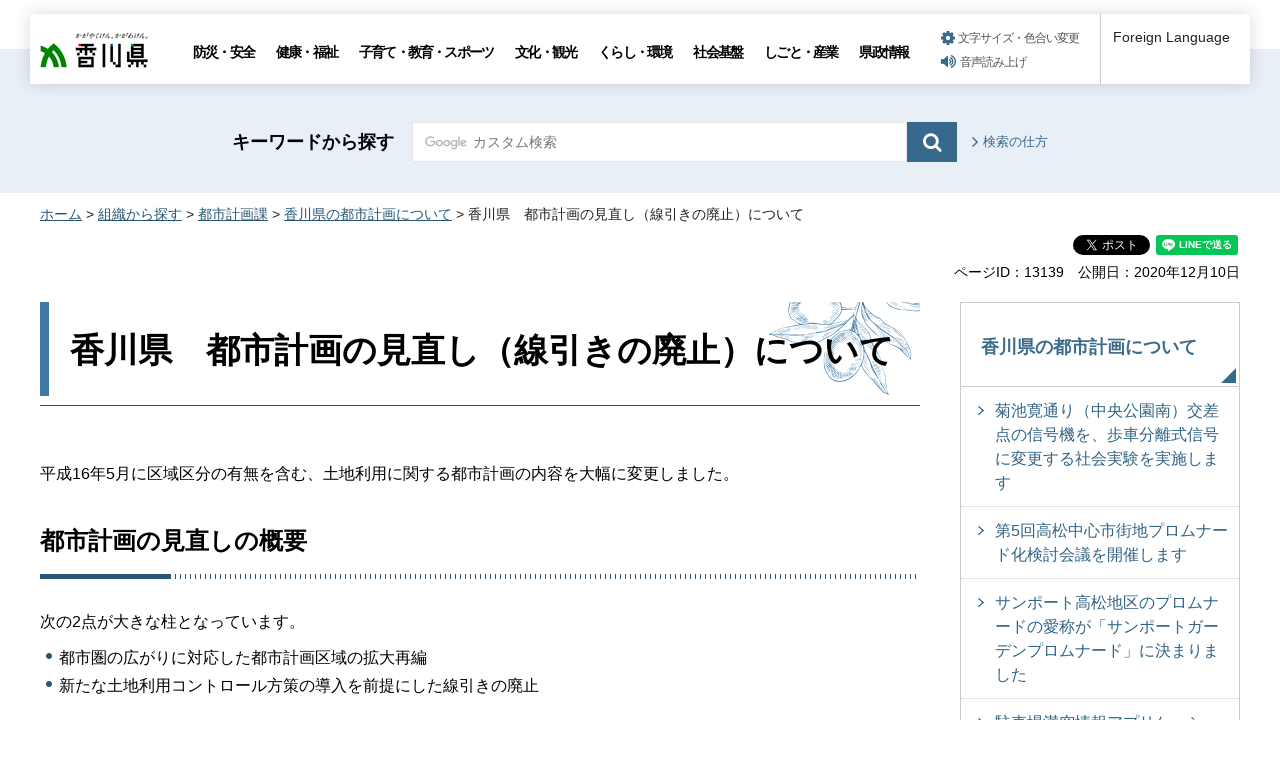

--- FILE ---
content_type: text/html
request_url: https://www.pref.kagawa.lg.jp/toshikei/toshikeikaku/minaoshi.html
body_size: 5810
content:
<!doctype html>
<html lang="ja" xmlns:og="http://ogp.me/ns#" xmlns:fb="http://www.facebook.com/2008/fbml">
<head>
<meta charset="utf-8">

<title>香川県　都市計画の見直し（線引きの廃止）について｜香川県</title>

<meta name="author" content="香川県">
<meta property="og:title" content="香川県　都市計画の見直し（線引きの廃止）について">
<meta property="og:type" content="article">
<meta property="og:description" content="">
<meta property="og:url" content="https://www.pref.kagawa.lg.jp/toshikei/toshikeikaku/minaoshi.html">
<meta property="og:image" content="https://www.pref.kagawa.lg.jp/shared/images/sns/ogp.png">
<meta property="og:site_name" content="香川県">
<meta property="og:locale" content="ja_JP">
<meta name="viewport" content="width=device-width, maximum-scale=3.0">
<meta name="format-detection" content="telephone=no">
<link href="/shared/style/default.css" rel="stylesheet" type="text/css" media="all">
<link href="/shared/style/layout.css" rel="stylesheet" type="text/css" media="all">
<link href="/shared/templates/free/style/edit.css" rel="stylesheet" type="text/css" media="all">
<link href="/shared/style/smartphone.css" rel="stylesheet" media="only screen and (max-width : 640px)" type="text/css" class="mc_css">
<link href="/shared/templates/free/style/edit_sp.css" rel="stylesheet" media="only screen and (max-width : 640px)" type="text/css" class="mc_css">
<link href="/shared/images/favicon/favicon.ico" rel="shortcut icon" type="image/vnd.microsoft.icon">
<link href="/shared/images/favicon/apple-touch-icon-precomposed.png" rel="apple-touch-icon-precomposed">
<script type="text/javascript" src="/shared/js/jquery.js"></script>
<script type="text/javascript" src="/shared/js/setting.js"></script>
<script type="text/javascript" src="/shared/js/gtag.js"></script>
<script type="text/javascript" src="/shared/js/readspeaker.js"></script>





</head>
<body class="format_free no_javascript">

<noscript><iframe src="https://www.googletagmanager.com/ns.html?id=GTM-N3D7GRJ" height="0" width="0" style="display:none;visibility:hidden" title="Google Tag Manager"></iframe></noscript>

<div id="fb-root"></div>
<script type="text/javascript">
window.fbAsyncInit = function() {
_ga.trackFacebook(); //Google Analytics tracking
};
(function(d, s, id) {
var js, fjs = d.getElementsByTagName(s)[0];
if (d.getElementById(id)) return;
js = d.createElement(s); js.id = id;
js.src = 'https://connect.facebook.net/ja_JP/sdk.js#xfbml=1&version=v8.0';
fjs.parentNode.insertBefore(js, fjs);
}(document, 'script', 'facebook-jssdk'));
</script>
<script type="text/javascript" src="/shared/js/init.js"></script>
<div id="tmp_wrapper">
<noscript>
<p>このサイトではJavaScriptを使用したコンテンツ・機能を提供しています。JavaScriptを有効にするとご利用いただけます。</p>
</noscript>
<p><a href="#tmp_honbun" class="skip">本文へスキップします。</a></p>

<div id="tmp_header_wrap">
<div id="tmp_header">
<div id="tmp_hlogo">
<p><a href="/index.html"><span>香川県</span></a></p>
</div>
<div id="tmp_gnavi" class="gnavi">
<ul>
	<li class="glist1"><a href="/bosai/index.html">防災・安全</a></li>
	<li class="glist2"><a href="/kenko/index.html">健康・福祉</a></li>
	<li class="glist3"><a href="/kosodate-kyoiku/index.html">子育て・教育・スポーツ</a></li>
	<li class="glist4"><a href="/bunka-kanko/index.html">文化・観光</a></li>
	<li class="glist5"><a href="/kurashi-kankyo/index.html">くらし・環境</a></li>
	<li class="glist6"><a href="/shakaikiban/index.html">社会基盤</a></li>
	<li class="glist7"><a href="/shigoto/index.html">しごと・産業</a></li>
	<li class="glist8"><a href="/kensei/index.html">県政情報</a></li>
</ul>
</div>
<div id="tmp_means">
<ul id="tmp_setting">
	<li><a href="/moji.html" class="setting_link">文字サイズ・色合い変更</a></li>
	<li><a accesskey="L" href="//app-as.readspeaker.com/cgi-bin/rsent?customerid=5818&amp;lang=ja_jp&amp;readid=tmp_read_contents,tmp_update&amp;url=" onclick="readpage(this.href, 'tmp_readspeaker'); return false;" rel="nofollow" class="rs_href setting_sound">音声読み上げ</a></li>
</ul>
</div>
<div class="foreign_language">&nbsp;</div>
<ul id="tmp_hnavi_s">
	<li id="tmp_hnavi_rmenu"><a href="javascript:void(0);" class="sma_menu_open"><span class="menu_icon">&nbsp;</span><span class="menu_text">メニュー</span></a></li>
</ul>
</div>
</div>
<div id="tmp_sma_menu">
<div id="tmp_sma_rmenu" class="wrap_sma_sch">
<div class="sma_sch">
<p class="close_btn"><a href="javascript:void(0);"><span>閉じる</span></a></p>
</div>
</div>
</div>

<div id="tmp_wrapper2">

<div id="tmp_search_wrap">
<div class="container">
<div id="tmp_search">
<form action="/search.html" id="tmp_gsearch" name="tmp_gsearch">
<p class="sch_ttl"><label for="tmp_query">キーワードから探す</label></p>
<div class="wrap_sch_box">
<p class="sch_box"><input id="tmp_query" name="q" size="31" type="text" /></p>
<p class="sch_btn"><input id="tmp_func_sch_btn" name="sa" type="submit" value="検索" /></p>
<p id="tmp_search_hidden"><input name="cx" type="hidden" value="005536401459581501717:6rano2gut2e" /><input name="ie" type="hidden" value="UTF-8" /><input name="cof" type="hidden" value="FORID:9" /></p>
</div>
</form>
<p class="view_btn"><a href="/kensakuhoho.html">検索の仕方</a></p>
</div>
</div>
</div>

<div class="container">
<div id="tmp_wrap_navigation">
<div id="tmp_pankuzu">
<p><a href="/index.html">ホーム</a> &gt; <a href="/soshiki/index.html">組織から探す</a> &gt; <a href="/toshikei/index.html">都市計画課</a> &gt; <a href="/toshikei/toshikeikaku/index.html">香川県の都市計画について</a> &gt; 香川県　都市計画の見直し（線引きの廃止）について</p>
</div>
<div id="tmp_custom_update">

<div id="tmp_social_plugins" class="rs_preserve rs_skip"><div class="social_media_btn facebook_btn">
<div data-layout="button_count" data-href="https://www.pref.kagawa.lg.jp/toshikei/toshikeikaku/minaoshi.html" data-action="like" data-size="small" data-share="false" data-show-faces="false" class="fb-like"></div>
</div><div class="social_media_btn twitter_btn">
<a href="https://twitter.com/share" data-url="https://www.pref.kagawa.lg.jp/toshikei/toshikeikaku/minaoshi.html" data-text="香川県　都市計画の見直し（線引きの廃止）について" data-lang="ja" data-show-count="false" data-lang="ja" class="twitter-share-button">ツイート</a>
<script type="text/javascript">!function(d,s,id){var js,fjs=d.getElementsByTagName(s)[0],p=/^http:/.test(d.location)?'http':'https';if(!d.getElementById(id)){js=d.createElement(s);js.id=id;js.src=p+'://platform.twitter.com/widgets.js';fjs.parentNode.insertBefore(js,fjs);}}(document, 'script', 'twitter-wjs');</script>
</div><div class="social_media_btn line_btn">
<div style="display: none;" data-lang="ja" data-type="share-a" data-ver="3" data-color="default" data-size="small" data-count="false" data-url="https://www.pref.kagawa.lg.jp/toshikei/toshikeikaku/minaoshi.html" class="line-it-button"></div>
<script type="text/javascript" src="https://d.line-scdn.net/r/web/social-plugin/js/thirdparty/loader.min.js" async="async" defer="defer"></script>
</div></div>


<div class="wrap_update">
<p class="page_id">ページID：13139</p>
<p id="tmp_update">公開日：2020年12月10日</p>
</div>

</div>
</div>
<div id="tmp_wrap_main" class="column_rnavi">
<div id="tmp_main">
<div class="wrap_col_main">
<div class="col_main">
<p id="tmp_honbun" class="skip">ここから本文です。</p>
<div id="tmp_read_contents">
<div id="tmp_read_btn"><div id="tmp_readspeaker" class="rs_preserve rs_skip rs_splitbutton rs_addtools rs_exp"></div></div>
<div id="tmp_contents">

<h1>香川県　都市計画の見直し（線引きの廃止）について</h1>
<p>平成16年5月に区域区分の有無を含む、土地利用に関する都市計画の内容を大幅に変更しました。</p>
<h2>都市計画の見直しの概要</h2>
<p>次の2点が大きな柱となっています。</p>
<ul>
	<li>都市圏の広がりに対応した都市計画区域の拡大再編</li>
	<li>新たな土地利用コントロール方策の導入を前提にした線引きの廃止</li>
</ul>
<p>主な変更内容は次のとおりですが、詳細は<a href="/documents/13139/senbikihaisi.pdf">リーフレット「香川県の都市計画が変わります」（PDF：4,653KB）</a>をご覧ください。</p>
<ol>
	<li>都市計画区域の拡大再編関係
	<ul>
		<li>都市計画区域外から都市計画区域に編入される地域については、建築確認が必要になります。</li>
	</ul>
	</li>
	<li>線引き廃止関係
	<ul>
		<li>市街化区域、市街化調整区域は廃止され、用途地域、用途白地地域になります。この結果、市街化区域における土地利用規制に大きな変更はありませんが、市街化調整区域においては、これまでの建築物等の用途に対する立地制限が大幅に緩和され、特に住居系の建築が可能になります。</li>
	</ul>
	</li>
	<li>新たな土地利用コントロール関係
	<ul>
		<li>主に従来の市街化調整区域を中心とした用途白地地域に「特定用途制限地域」を指定し、特に住環境に影響を与えるものや、用途地域内への立地を誘導すべきものなどの建築を制限します。</li>
		<li>用途白地地域における形態規制（容積率／建ぺい率）が、住居系の地域にふさわしい規制に変わります。</li>
		<li>従来の香川中央都市計画区域が拡大再編された都市計画区域における開発許可の対象規模を引き下げます。あわせて、都市計画区域内における開発許可に際しての住宅敷地の最低限度を定めます。</li>
		<li>都市近郊緑地の保全のため、新たに風致地区を指定します。</li>
	</ul>
	</li>
</ol>
<h2>関連リンク</h2>
<p><a href="/toshikei/index.html">都市計画課所属情報</a></p>



</div>



<div id="tmp_inquiry">
<div id="tmp_inquiry_ttl">
<p>このページに関するお問い合わせ</p>
</div>
<div id="tmp_inquiry_cnt">
<form method="post" action="https://www.pref.kagawa.lg.jp/cgi-bin/simple_faq/form.cgi">
<div class="inquiry_parts">
<p><a href="/toshikei/index.html">土木部都市計画課</a></p>
<p class="inquiry_btn"><input type="submit" value="お問い合わせフォーム"></p>
</div>
<p>
<input type="hidden" name="code" value="010090110">
<input type="hidden" name="dept" value="9587:9172:9504:8591:8674:8840:8342:8674:5271:9255:9421:8342:8425:3777:8840:8010:8508:8010:9836:8010:3777:8923:8508:3777:8757:9255">
<input type="hidden" name="page" value="/toshikei/toshikeikaku/minaoshi.html">
<input type="hidden" name="ENQ_RETURN_MAIL_SEND_FLG" value="0">
<input type="hidden" name="publish_ssl_flg" value="1">
</p>
</form>
</div>
</div>
</div>
</div>
</div>
<div class="wrap_col_rgt_navi">
<div class="col_rgt_navi">

<div id="tmp_lnavi">
<div id="tmp_lnavi_ttl">
<p><a href="/toshikei/toshikeikaku/index.html">香川県の都市計画について</a></p>
</div>
<div id="tmp_lnavi_cnt">
<ul>
<li><a href="/toshikei/toshikeikaku/r7syakaijikkenn.html">菊池寛通り（中央公園南）交差点の信号機を、歩車分離式信号に変更する社会実験を実施します</a></li>
<li><a href="/toshikei/toshikeikaku/promenade05.html">第5回高松中心市街地プロムナード化検討会議を開催します</a></li>
<li><a href="/toshikei/toshikeikaku/promenade-aisyou.html">サンポート高松地区のプロムナードの愛称が「サンポートガーデンプロムナード」に決まりました</a></li>
<li><a href="/toshikei/chushajo/app.html">駐車場満空情報アプリケーションのサービス開始について</a></li>
<li><a href="/toshikei/toshikeikaku/promenade-open.html">サンポート高松におけるプロムナードの運用を開始します</a></li>
<li><a href="/toshikei/toshikeikaku/r6toshikeikakuketteitetuduki.html">都市計画決定の手続きについて（中讃広域都市計画道路の変更）</a></li>
<li><a href="/toshikei/toshikeikaku/promenade-sunport-c.html">サンポート高松地区におけるプロムナード化について</a></li>
<li><a href="/toshikei/toshikeikaku/takamatsupromenade.html">高松中心市街地におけるプロムナード化の検討について</a></li>
<li><a href="/toshikei/toshikeikaku/rennritu3.html">第3回琴電連立検討委員会を開催します</a></li>
<li><a href="/toshikei/toshikeikaku/w9t4s6200311114034.html">琴電連立の検討</a></li>
<li><a href="/toshikei/toshikeikaku/ybnhyi150306192830.html">都市計画法第53条許可申請について</a></li>
<li><a href="/toshikei/toshikeikaku/toshikeikakusasshi.html">香川の都市計画</a></li>
<li><a href="/toshikei/toshikeikaku/roadguideline.html">香川県都市計画道路見直しガイドライン</a></li>
<li><a href="/toshikei/toshikeikaku/minaoshi.html">香川県　都市計画の見直し（線引きの廃止）について</a></li>
</ul>
</div>
</div>
<div class="snavi_wrap">
</div>


<div id="tmp_cnavi_genre"></div>
<div id="tmp_wrap_cnavi_attraction"></div>
<div id="tmp_cnavi_station"></div>

</div>
</div>
</div>
</div>
</div>
</div>
<div class="pnavi">
<div class="container">
<p class="ptop"><a href="#tmp_header">ページトップへ</a></p>
</div>
</div>

<div id="tmp_wrap_footer">
<div id="tmp_footer">
<div class="container">
<div class="footer_logo">
<p class="f_logo"><img alt="香川県" height="28" src="/shared/images/footer/logo.png" width="88" /></p>
<div class="number">
<p><span class="number_ttl">[ 法人番号 ]</span><span class="number_num">8000020370002</span></p>
</div>
</div>
<div class="footer_cnt">
<address>
<p class="address_footer">〒760-8570　香川県高松市番町四丁目1番10号</p>
<p class="representative_phone">代表電話 : <span>087-831-1111</span><br />
開庁時間 : 月曜日～金曜日・午前8時30分～午後5時15分<br />
（休日・年末年始を除く）</p>
</address>
</div>
<div class="footer_right">
<ul class="fnavi">
	<li><a href="/sitemap.html">サイトマップ</a></li>
	<li><a href="/kocho/koho/kohosonota/about.html">このサイトについて</a></li>
	<li>
	<form action="/cgi-bin/simple_faq/form.cgi" method="post" name="toi"><input type="submit" value="ご意見・お問合せ" class="fnavi_input" /><input name="code" type="hidden" value="" /><input name="dept" type="hidden" value="" /><input name="page" type="hidden" value="" /><input name="ENQ_RETURN_MAIL_SEND_FLG" type="hidden" value="0" /><input name="publish_ssl_flg" type="hidden" value="1" /></form>
	</li>
	<li><a href="/mob/index.html">携帯サイト</a></li>
	<li><a href="/kocho/koho/kohosonota/accessibility.html">ウェブアクセシビリティ方針</a></li>
	<li><a href="/kocho/koho/kohosonota/wko1a8190610085032.html">広告について</a></li>
</ul>
<p lang="en" xml:lang="en" class="copyright">Copyright &copy; 2020 Kagawa Prefectural Government. All rights reserved.</p>
</div>
</div>
</div>
</div>


<div id="tmp_g_ad" class="gg_adv rs_skip rs_preserve"><script type="text/javascript">
<!--
google_ad_client = "ca-pub-5144793389256935";
google_ad_slot = "9003318709";
google_ad_width = 468;
google_ad_height = 60;
//-->
</script>
<div class="gg_adv_cnt">
<p><script type="text/javascript" src="//pagead2.googlesyndication.com/pagead/show_ads.js"></script></p>
</div>
</div>

</div>
<script type="text/javascript" src="/shared/js/function.js"></script>
<script type="text/javascript" src="/shared/js/main.js"></script>
<script type="text/javascript" src="/_Incapsula_Resource?SWJIYLWA=719d34d31c8e3a6e6fffd425f7e032f3&ns=1&cb=935102774" async></script></body>
</html>


--- FILE ---
content_type: text/html
request_url: https://www.pref.kagawa.lg.jp/rnavi/rnavi_common.html?_=1768798290272
body_size: 1604
content:
<!doctype html>
<html lang="ja">
<head>
<meta charset="utf-8">

<title>共通ナビ管理｜香川県</title>

<meta name="robots" content="none, noimageindex, noarchive">
<meta name="author" content="香川県">
<meta name="viewport" content="width=device-width, maximum-scale=3.0">
<meta name="format-detection" content="telephone=no">
<link href="/shared/style/default.css" rel="stylesheet" type="text/css" media="all">
<link href="/shared/style/layout.css" rel="stylesheet" type="text/css" media="all">
<link href="/shared/templates/free/style/edit.css" rel="stylesheet" type="text/css" media="all">
</head>
<body class="format_free no_javascript">
<div id="tmp_wrapper">
<div id="tmp_wrap_main">
<div id="tmp_main">
<div class="container">
<div class="wrap_col_main">
<div class="col_main">
<div style="float: none; margin: 0 auto; padding:20px 0;" class="wrap_col_rgt_navi">
<div class="col_rgt_navi">



<div id="tmp_cnavi_genre">
<ul>
<li><div class="genre_item">
<p class="cnavi_icon"><span class="detail_img"><img src="/images/75/genre_icon1.png" alt="" width="40" height="40" /></span>
</p>
<p><a href="/kocho/shokai/kencho/soudan.html">
<span class="cnavi_text">相談窓口</span>
</a></p></div></li>
<li><div class="genre_item">
<p class="cnavi_icon"><span class="detail_img"><img src="/images/75/genre_icon2.png" alt="" width="40" height="40" /></span>
</p>
<p><a href="/online_styles.html">
<span class="cnavi_text">オンライン手続等</span>
</a></p></div></li>
<li><div class="genre_item">
<p class="cnavi_icon"><span class="detail_img"><img src="/images/75/genre_icon3.png" alt="" width="40" height="40" /></span>
</p>
<p><a href="/cgi-bin/page/list.php?tpl_type=2&amp;page_type=8">
<span class="cnavi_text">よくある質問</span>
</a></p></div></li>
<li><div class="genre_item">
<p class="cnavi_icon"><span class="detail_img"><img src="/images/75/genre_icon4.png" alt="" width="40" height="40" /></span>
</p>
<p><a href="/jinji-gyoukaku/saiyou/joho/saiyo.html">
<span class="cnavi_text">採用情報</span>
</a></p></div></li>
<li><div class="genre_item">
<p class="cnavi_icon"><span class="detail_img"><img src="/images/75/genre_icon5.png" alt="" width="40" height="40" /></span>
</p>
<p><a href="/tokei/index.html">
<span class="cnavi_text">統計情報</span>
</a></p></div></li>
<li><div class="genre_item">
<p class="cnavi_icon"><span class="detail_img"><img src="/images/75/genre_icon6.png" alt="" width="40" height="40" /></span>
</p>
<p><a href="/cgi-bin/page/list.php?tpl_type=2&amp;page_type=5">
<span class="cnavi_text">入札情報</span>
</a></p></div></li>
<li><div class="genre_item">
<p class="cnavi_icon"><span class="detail_img"><img src="/images/75/genre_icon7.png" alt="" width="40" height="40" /></span>
</p>
<p><a href="/soshiki/index.html">
<span class="cnavi_text">組織部署</span>
</a></p></div></li>
<li><div class="genre_item">
<p class="cnavi_icon"><span class="detail_img"><img src="/images/75/genre_icon8.png" alt="" width="40" height="40" /></span>
</p>
<p><a href="/kokusai/passport/kfvn.html">
<span class="cnavi_text">パスポート</span>
</a></p></div></li>
</ul>
</div>



<div id="tmp_wrap_cnavi_attraction">
<div id="tmp_cnavi_attraction">
<p><a href="/index.html#kanko">観光・魅力情報</a></p>
</div>
</div>



<div id="tmp_cnavi_station">
<ul class="cnavi_img_btn">
<li><div class="item_btn">
<p class="cnavi_icon"><span class="detail_img"><img src="/images/75/bnr_icon_prefectural.png" alt="" width="25" height="25" /></span>
</p>
<p class="cnavi_text"><a href="/kocho/koho/kenseitv/index.html">県政テレビ番組</a>
</p>
</div></li>
<li><div class="item_btn">
<p class="cnavi_icon"><span class="detail_img"><img src="/images/75/bnr_icon_station.png" alt="" width="25" height="25" /></span>
</p>
<p class="cnavi_text"><a href="/kocho/koho/kenseimovie/index.html">インターネット放送局</a>
</p>
</div></li>
<li><div class="item_btn">
<p class="cnavi_icon"><span class="detail_img"><img src="/images/75/bnr_icon_sns.png" alt="" width="25" height="25" /></span>
</p>
<p class="cnavi_text"><a href="/kocho/koho/kenseisns/kfvn.html">ソーシャルメディア</a>
</p>
</div></li>
</ul>
</div>



</div>
</div>
</div>
</div>
</div>
</div>
</div>
</div>
<script type="text/javascript" src="/_Incapsula_Resource?SWJIYLWA=719d34d31c8e3a6e6fffd425f7e032f3&ns=1&cb=1006165715" async></script></body>
</html>

--- FILE ---
content_type: text/html; charset=utf-8
request_url: https://www.google.com/recaptcha/api2/aframe
body_size: 267
content:
<!DOCTYPE HTML><html><head><meta http-equiv="content-type" content="text/html; charset=UTF-8"></head><body><script nonce="uOplEGqNSJ1m13nQSOErBQ">/** Anti-fraud and anti-abuse applications only. See google.com/recaptcha */ try{var clients={'sodar':'https://pagead2.googlesyndication.com/pagead/sodar?'};window.addEventListener("message",function(a){try{if(a.source===window.parent){var b=JSON.parse(a.data);var c=clients[b['id']];if(c){var d=document.createElement('img');d.src=c+b['params']+'&rc='+(localStorage.getItem("rc::a")?sessionStorage.getItem("rc::b"):"");window.document.body.appendChild(d);sessionStorage.setItem("rc::e",parseInt(sessionStorage.getItem("rc::e")||0)+1);localStorage.setItem("rc::h",'1768798293561');}}}catch(b){}});window.parent.postMessage("_grecaptcha_ready", "*");}catch(b){}</script></body></html>

--- FILE ---
content_type: text/css
request_url: https://www.pref.kagawa.lg.jp/shared/templates/free/style/edit_sp.css
body_size: 5168
content:
@charset "utf-8";

@media screen and (max-width : 640px) {

#tmp_contents h1 {
	padding: 12px 10px 9px 20px;
	font-size: 207%;
	background-size: 5px 100%, 83px 47px;
	-moz-background-size: 5px 100%, 83px 47px;
	-webkit-background-size: 5px 100%, 83px 47px;
	margin-bottom:40px;
}
#tmp_contents h2 {
	font-size: 178.6%;
	background-size: auto 4px;
	-moz-background-size: auto 4px;
	-webkit-background-size: auto 4px;
}
#tmp_contents h2::after {
	width: 65px;
	height: 4px;
	margin-top: 10px;
}
#tmp_contents h3 {
	padding: 11px 0 10px;
	font-size: 157.1%;
	background-size: auto 4px;
	-moz-background-size: auto 4px;
	-webkit-background-size: auto 4px;
}
#tmp_contents h4 {
	padding: 0 0 0 9px;
	font-size: 142.8%;
	background-position: left 7px;
}
#tmp_contents h5 {
	font-size: 128.6%;
	background-size: 10px 10px;
	-moz-background-size: 10px 10px;
	-webkit-background-size: 10px 10px;
}
#tmp_contents h6 {
	font-size: 114.3%;
}
/* ==================================================
parts
================================================== */
#tmp_contents table.col2,
#tmp_contents table.col3 {
	width: 100%;
}
#tmp_contents table.col2 td,
#tmp_contents table.col3 td {
	width: 100%;
	display: block;
	border-right: 0 !important;
}
#tmp_contents table.datatable th,
#tmp_contents table.enquete_table th,
#tmp_contents table.datatable th:first-child,
#tmp_contents table.datatable td:first-child {
	border-color: #cdcfde;
}
/* box_btn
================================================== */
#tmp_contents ul.box_btn li {
	margin-bottom:20px;
}
#tmp_contents ul.box_btn li a {
	padding:16px 30px 16px 15px;
	background-position:right 19px;
}
/* box_menu
================================================== */
#tmp_contents .box_menu {
	margin-bottom:20px;
}
#tmp_contents .box_menu .box_menu_cnt {
	padding: 14px 10px 4px 19px;
}
#tmp_contents .box_menu .box_menu_cnt ul li {
	padding: 0 0 0 12px;
}
#tmp_contents .box_menu .box_menu_cnt ul li a {
	text-decoration: underline;
	color: #295676;
}
#tmp_contents .box_menu .box_menu_ttl p {
	padding: 20px 20px 14px 17px;
}
#tmp_contents .box_menu .box_menu_ttl p a {
	margin: -20px -20px -14px -17px;
	padding: 20px 20px 14px 17px;
	background-size: 19px 12px;
	-moz-background-size: 19px 12px;
	-webkit-background-size: 19px 12px;
	background-position: right 24px;
}
/* box_faq / box_link / box_info
================================================== */
#tmp_contents .outline,
#tmp_contents .box_link,
#tmp_contents .box_info,
#tmp_contents .box_faq,
.box_faq,
#tmp_inquiry {
	margin-bottom:30px;
}
#tmp_contents .box_link .box_link_ttl,
#tmp_contents .box_info .box_info_ttl,
#tmp_contents .box_faq .box_faq_ttl,
.box_faq .box_faq_ttl,
#tmp_inquiry #tmp_inquiry_ttl {
	padding: 7px 8px 8px 10px;
	font-size: 142.8%;
}
/* type_idx3 */
.type_idx3 #tmp_contents .box_info .box_info_ttl p {
	padding: 0;
}
.type_idx3#tmp_contents .box_info .box_info_ttl .btn_view a {
	min-width: 85px;
	min-height: 35px;
	padding: 7px 3px 5px;
	font-size: 60%;
}
.type_idx3 #tmp_contents .box_info .box_info_ttl .btn_view a::before {
	margin: 0 3px -1px 0;
}
#tmp_contents .box_link ul,
#tmp_contents .box_info ul,
#tmp_contents .box_faq .box_faq_cnt ul,
.box_faq .box_faq_cnt ul {
	margin-left: 4px;
}
#tmp_contents .box_info .box_info_cnt,
#tmp_contents .box_link .box_link_cnt,
#tmp_contents .box_faq .box_faq_cnt,
.box_faq .box_faq_cnt,
#tmp_inquiry #tmp_inquiry_cnt {
	padding: 12px 10px 5px;
}
#tmp_inquiry #tmp_inquiry_cnt {
	padding: 10px 14px 5px;
}
#tmp_inquiry #tmp_inquiry_cnt p {
	margin-bottom: 8px;
}
#tmp_contents .enquete_button input[type="submit"],
#tmp_contents .enquete_button input[type="reset"] {
	padding:7px 5px;
	min-width:130px;
	margin:0 5px;
}
/* article_idx
================================================== */
#tmp_contents .article_idx .article_ttl {
	padding: 15px 20px 3px;
}
#tmp_contents .article_idx .article_cnt {
	padding: 10px;
}
/* ==================================================
event_calendar
================================================== */
/* タブ
================================================== */
#tmp_event_cal_tab {
	border-bottom-width:4px;
	margin-bottom:15px;
}
#tmp_contents #tmp_event_cal_tab::after {
	bottom:-8px;
	height:4px;
}
#tmp_contents #tmp_event_cal_tab ul {
	margin:0 -4px -4px;
	padding:0;
}
#tmp_contents #tmp_event_cal_tab li {
	padding:0 4px;
	font-size:87.5%;
	margin:0 !important;
}
#tmp_contents #tmp_event_cal_tab li a {
	padding:10px 5px;
}
#tmp_contents #tmp_event_cal_tab li.active a {
	padding-bottom:20px;
}
#tmp_event_cal_tab li span {
	padding-left:22px;
	min-height:15px;
	background-size:15px auto !important;
}
#tmp_contents .event_voice {
	margin-bottom:15px;
}
/* 絞り込み検索
================================================== */
#tmp_event_cal_refine {
	margin:0 0 40px;
}
#tmp_event_cal_refine_ttl {
	margin:0 0 15px;
}
#tmp_contents #tmp_event_cal_refine_ttl h2 {
	font-size:128.6%;
	letter-spacing:normal;
	padding:0 10px;
}
#tmp_event_cal_refine_cnt {
	padding:14px 10px 10px;
}
#tmp_event_cal_refine_cnt fieldset {
	padding:0 0 9px;
	margin:0 0 14px;
}
#tmp_event_cal_refine_cnt fieldset legend {
	float:none;
	width:100%;
	margin:0 0 10px;
	font-size:128.6%;
	padding:4px 0 2px 16px;
}
#tmp_event_cal_refine_cnt fieldset legend::before {
	height:35px;
}
#tmp_event_cal_refine_cnt fieldset .refine_list {
	padding:0 0 0 0;
}
#tmp_event_cal_refine_cnt fieldset ul.type {
	padding:0;
}
#tmp_event_cal_refine_cnt .box_refine_area .refine_list,
#tmp_event_cal_refine_cnt .box_refine_keyword .refine_list {
	padding-left:0;
}
#tmp_event_cal_refine_cnt fieldset ul.genre li,
#tmp_event_cal_refine_cnt fieldset ul.type li {
	float:none;
	display:inline-block;
	vertical-align:top;
	margin:0 10px 5px 0;
	padding:6px 0 5px 20px;
}
#tmp_event_cal_refine_cnt fieldset ul.genre li input[type="checkbox"] {
	top:8px;
	left:0;
}
#tmp_event_cal_refine_cnt fieldset ul.type {
	margin:0;
}
#tmp_event_cal_refine_cnt fieldset ul.type li {
	display:block;
	width:100%;
	padding:10px 30px 10px 32px;
	margin:0 0 5px !important;
	min-height:30px;
	background-size:25px auto !important;
	background-position:97% center !important;
}
#tmp_event_cal_refine_cnt fieldset ul.type li input[type="checkbox"] {
	top:13px;
	left:12px;
}
/* refine_area */
#tmp_event_cal_refine_cnt .box_refine_area .refine_list {
	height: auto;
	padding-top:210px;
	background:url(/shared/templates/free/images/contents/event/area_map_sp.gif) no-repeat top center;
	-webkit-background-size:300px auto;
	-moz-background-size:300px auto;
	background-size:300px auto;
}
#tmp_event_cal_refine_cnt .box_refine_area .area_map {
	position:static;
	width:100% !important;
	margin:0 0 7px !important;
}
#tmp_event_cal_refine_cnt .box_refine_area .area_map .area_map_ttl {
	padding-left:12px;
}
#tmp_event_cal_refine_cnt .box_refine_area .area_map.area3 .area_map_ttl {
	width:7.8em;
}
/* event_search */
#tmp_event_cal_refine_cnt .box_refine_keyword #tmp_event_keyword {
	font-size:87.5%;
	-webkit-border-radius: 0;
	-moz-border-radius: 0;
	border-radius: 0;
	padding: 5px 10px;
}
/* refine_btn */
#tmp_event_cal_refine_btn {
	padding:0;
}
#tmp_event_cal_refine_btn p {
	display:block;
	width:100% !important;
	margin:0 0 10px !important;
}
#tmp_event_cal_refine_btn .clear_btn,
#tmp_event_cal_refine_btn #tmp_event_keyword_btn {
	font-size:92.8%;
}
#tmp_event_cal_refine_btn .clear_btn a {
	padding:4px 0;
}
#tmp_event_cal_refine_btn #tmp_event_keyword_btn {
	padding:8px 0 7px 45%;
	background-position:40% center;
}
/* もっと見るボタン */
#tmp_event_cal_list p.more a {
	min-width:150px;
	font-size:93.3%;
	background-size:17px auto !important;
}
/* calendar_contents
================================================== */
#tmp_event_cal_7w .scroll_table_switch + .event_cal_7w tr.cal_th td.cal_sun {
	width: 14.2%;
	border-left: none;
}
#tmp_event_cal_7w .scroll_table_switch + .event_cal_7w tr.cal_th td {
	width: 14.2%;
	border-left: 1px solid #ccc;
}
#tmp_event_cal_7w .scroll_table_switch + .event_cal_7w tr.cal_th td.cal_sat {
	width: 14.2%;
}
#tmp_event_cal_7w .scroll_table_switch + .event_cal_7w tr.cal_week td.cal_sun {
	padding-left: 0;
}
#tmp_event_cal_7w .scroll_table_switch + .event_cal_7w tr.cal_th td p {
	margin:0;
}
#tmp_event_cal_7w .event_cal_7w td {
	border-right: 0;
}
#tmp_event_cal_7w .scroll_table_switch + .event_cal_7w {
	width: 100%;
	table-layout: fixed;
	font-size: 86.7%;
	background: url(/shared/templates/free/images/contents/event/event_cal_7w_bg_sp.gif) repeat-y right top;
	background-size: 100% auto;
}
#tmp_event_cal_7w .event_cal_7w tr.cal_th td {
	border-top: none;
	border-right: none;
	border-left: none;
}
#tmp_event_cal_7w .event_cal_7w tr.cal_th td p {
	font-weight: normal;
}
#tmp_event_cal_7w .scroll_table_switch + .event_cal_7w tr.cal_th td.cal_sun p,
#tmp_event_cal_7w .scroll_table_switch + .event_cal_7w tr.cal_th td.cal_mon p,
#tmp_event_cal_7w .scroll_table_switch + .event_cal_7w tr.cal_th td.cal_tue p,
#tmp_event_cal_7w .scroll_table_switch + .event_cal_7w tr.cal_th td.cal_wed p,
#tmp_event_cal_7w .scroll_table_switch + .event_cal_7w tr.cal_th td.cal_thu p,
#tmp_event_cal_7w .scroll_table_switch + .event_cal_7w tr.cal_th td.cal_fri p,
#tmp_event_cal_7w .scroll_table_switch + .event_cal_7w tr.cal_th td.cal_sat p,
#tmp_event_cal_7w .scroll_table_switch + .event_cal_7w tr.cal_week td.cal_sun p {
	width: 100%;
}
#tmp_event_cal_7w .event_cal_7w tr.cal_th + tr.cal_week td {
	border-top: none;
}
#tmp_event_cal_7w .event_cal_7w tr.cal_week td {
	padding: 0;
	border-right: none;
	border-bottom-width: 1px;
	border-bottom-style: dotted;
	border-left: none;
}
#tmp_event_cal_7w .scroll_table_switch + .event_cal_7w td p a {
	padding:30px 5px 5px;
}
#tmp_event_cal_7w .scroll_table_switch + .event_cal_7w tr.cal_week td.cal_holiday p span {
	display:block;
	padding:0;
}
#tmp_event_cal_7w .scroll_table_switch + .event_cal_7w td p a img {
	width:20px;
}
#tmp_event_cal_7w .scroll_table_switch + .event_cal_7w p.more {
	display:none;
}
#tmp_contents .event_col3 .event_col3L,
#tmp_contents .event_col3 .event_col3R {
	width: 25%;
}
#tmp_contents .event_col3 .event_col3M {
	width: 50%;
}
/* カラムのレイアウトのロジック
================================================== */
.wrap_event_col_lft_navi {
	position: static !important;
	float:none;
	width:100%;
	margin-right:0;
}
.wrap_event_col_main {
	float:none;
}
.event_col_main {
	margin-left:0;
}
#tmp_wrap_event_cal {
	width:100%;
}
#tmp_lnavi_event_cal {
	padding:12px 10px;
	margin-bottom:20px;
}
/* 一覧形式
================================================== */
#tmp_event_cal_list .event_cal_list,
#tmp_event_cal_list .event_cal_list thead,
#tmp_event_cal_list .event_cal_list tbody,
#tmp_event_cal_list .event_cal_list tfoot,
#tmp_event_cal_list .event_cal_list tr,
#tmp_event_cal_list .event_cal_list th,
#tmp_event_cal_list .event_cal_list td {
	display:block;
	width:100% !important;
	border:none;
}
#tmp_event_cal_list .event_cal_list {
	border-top:1px solid #b2cee2;
	border-left:1px solid #b2cee2;
}
#tmp_event_cal_list .event_cal_list td {
	padding:4px 10px;
	border-bottom:1px solid #b2cee2;
	border-right:1px solid #b2cee2;
}
#tmp_event_cal_list .event_cal_list .cal_th td {
	padding:10px;
}
#tmp_event_cal_list .event_cal_list td.cal_date.cal_holiday .day span {
	display: inline;
	padding-left: 8px;
}
#tmp_event_cal_list .event_cal_list ul li {
	padding:8px 0;
}
/* もっと見るボタン */
#tmp_event_cal_7w .event_cal_7w p.more a,
#tmp_event_cal_list p.more a {
	padding:7px 10px;
}
#tmp_event_cal_list p.more {
	padding:10px 0;
}
#tmp_event_cal_list p.more a {
	display:block;
	min-width:auto;
}

/* 月送り
================================================== */
#tmp_lnavi_event_cal_ttl p a,
#tmp_contents .event_page_navi a {
	min-width:60px;
	padding:7px 5px;
}
#tmp_lnavi_event_cal_ttl p.prev a,
#tmp_contents .event_page_navi p.prev a {
	padding-left: 20px;
}
#tmp_lnavi_event_cal_ttl p.prev a:after,
#tmp_contents .event_page_navi p.prev a:after {
	left: 8px;
	top: 10px;
}
#tmp_lnavi_event_cal_ttl p.next a,
#tmp_contents .event_page_navi p.next a {
	padding-left: 7px;
	padding-right: 20px;
}
#tmp_lnavi_event_cal_ttl p.next a:after,
#tmp_contents .event_page_navi p.next a:after {
	right: 8px;
	top: 10px;
}
#tmp_lnavi_event_cal_ttl .year,
#tmp_contents h2.cal_date .year,
#tmp_contents .event_page_navi .cal_date .year {
	font-size:121.4%;
}
#tmp_contents h2.cal_date .month,
#tmp_contents .event_page_navi .cal_date .month {
	font-size:225%;
}
#tmp_lnavi_event_cal_ttl .cal_date .month {
	font-size:164.3%;
}
#tmp_contents #tmp_event_page_navi_head.event_page_navi .cal_date {
	padding-top:0;
}
#tmp_contents #tmp_event_page_navi_head.event_page_navi .prev,
#tmp_contents #tmp_event_page_navi_head.event_page_navi .next {
	padding-top:10px;
}

/* ==================================================
特集ページ
================================================== */
.custom_topics #tmp_contents h1 {
	font-size: 171.4%;
}
/* special_part
================================================== */
#tmp_contents .special_partA,
#tmp_contents .special_partB,
#tmp_contents .special_partC,
#tmp_contents .special_partD,
#tmp_contents .special_partF {
	width:100%;
	margin-bottom:30px;
}
#tmp_contents .special_partA,
#tmp_contents .special_partA thead,
#tmp_contents .special_partA tbody,
#tmp_contents .special_partA tfoot,
#tmp_contents .special_partA tr,
#tmp_contents .special_partA th,
#tmp_contents .special_partA td {
	display:block;
	width:100% !important;
}
/* special_partA
================================================== */
#tmp_contents .special_partA .part_ttl {
	padding:19px;
}
#tmp_contents .special_partA .part_ttl .m_ttl {
	padding-left:20px;
	font-size:125%;
	margin-bottom:5px;
}
#tmp_contents .special_partA .part_ttl .m_ttl::before {
	left:5px;
	top:7px;
	width: 20px;
	height: 20px;
}
#tmp_contents .special_partA .part_ttl .s_ttl {
	font-size:100%;
}
#tmp_contents .special_partA .part_cnt {
	padding:0 19px 19px;
}
/* special_partB
================================================== */
#tmp_contents .special_partB .part_ttl {
	background-size:25px auto;
	padding:15px 25px 10px;
}
#tmp_contents .special_partB .part_ttl img {
	width:50px;
	height:auto;
}
#tmp_contents .special_partB .part_cnt {
	padding:0 20px 15px;
}
#tmp_contents .special_partB .part_cnt ul {
	margin:0;
	font-size:100%;
}
/* special_partC
================================================== */
#tmp_contents .special_partC {
	border-left-width:15px;
	border-right-width:15px;
}
#tmp_contents .special_partC .part_ttl {
	padding:10px 0;
}
#tmp_contents .special_partC .part_ttl p {
	font-size:125%;
	padding-left:20px;
}
#tmp_contents .special_partC .part_ttl p::before {
	top:8px;
	width: 20px;
	height: 20px;
}
/* special_partD
================================================== */
#tmp_contents .special_partD .part_ttl {
	background-size:20px auto;
	background-position:0 7px;
	padding:4px 0 14px 26px;
}
#tmp_contents .special_partD .part_ttl p {
	font-size:150%;
	line-height:1.4;
}
/* special_partF
================================================== */
#tmp_contents .special_partF td {
	background-size:25px auto;
	padding:15px 20px;
}
/* special - box_link
================================================== */
.custom_topics #tmp_contents .box_link .box_link_ttl {
	padding: 7px 8px 8px 10px;
	font-size: 142.8%;
}
.custom_topics #tmp_contents .box_link .box_link_ttl p {
	padding-left:24px;
}
.custom_topics #tmp_contents .box_link .box_link_ttl p::before {
	left:4px;
	top:14px;
	width: 20px;
	height: 20px;
}
.custom_topics #tmp_contents .box_link .box_link_cnt {
	padding: 5px 10px 5px 15px;
}
/* box_photo
================================================== */
#tmp_contents .box_photo_event_main,
#tmp_contents .box_photo_event_side {
	float:none;
	width:auto;
}
#tmp_contents .box_photo_event_side {
	margin:0 -5px;
}
#tmp_contents .box_photo_event_side .box_photo {
	float:left;
	width:50%;
	padding:0 5px;
}
/* ==================================================
Index 01
================================================== */
/* cate_ttl
================================================== */
#tmp_cate_ttl {
	padding: 18px 0 120px;
	overflow: hidden;
}
#tmp_cate_ttl::before {
	width: auto;
	height: 152px;
	right:0;
	left:0;
	margin-right: 0;
}
#tmp_cate_ttl::after {
	width: 104px;
	height: 124px;
	top: 0;
	right: auto;
	left: -10px;
	margin-right: 0;
	background: transparent url(/shared/templates/free/images/idx01/sp_idx01_ttl_bg.png) no-repeat top left;
	background-size: cover;
	-webkit-background-size: cover;
	-moz-background-size: cover;
}
#tmp_cate_ttl .cate_ttl_txt {
	float: none;
	margin-top: 0;
	margin-left: 10px;
	width: 225px;
	min-height: 72px;
}
#tmp_cate_ttl .cate_ttl_txt h1 {
	font-size: 150%;
	width: 225px;
	min-height: 72px;
}
#tmp_cate_ttl .cate_ttl_img {
	top: 60px;
	right: -14px;
	max-width: 300px;
	max-height: 140px;
}
/* idx_menu
================================================== */
#tmp_idx_menu {
	margin:0 0 35px;
}
#tmp_idx_menu li {
	width: 50% !important;
	border-top: none;
	font-size: 92.8%;
}
#tmp_idx_menu li:nth-child(3),
#tmp_idx_menu li:nth-child(4) {
	border-top:none;
}
#tmp_idx_menu li:nth-child(3n+1),
#tmp_idx_menu li:nth-child(4n+1) {
	clear:none !important;
}
#tmp_idx_menu li:nth-child(odd) {
	clear:both !important;
}
#tmp_idx_menu li a {
	padding: 16px 35px 14px 10px;
	background-size: 29px 12px;
	-webkit-background-size: 29px 12px;
	-moz-background-size: 29px 12px;
}
/* idx_list
================================================== */
#tmp_contents .idx_list,
#tmp_contents .idx_list thead,
#tmp_contents .idx_list tbody,
#tmp_contents .idx_list tfoot,
#tmp_contents .idx_list tr,
#tmp_contents .idx_list th,
#tmp_contents .idx_list td {
	display:block;
	width:100% !important;
}
#tmp_contents .idx_list {
	margin: 0 0 28px;
}
#tmp_contents .idx_list th {
	border-bottom:none;
}
#tmp_contents .idx_list .idx_list_ttl {
	width:auto !important;
	padding:10px 0 0 18px;
	font-size: 142.8%;
}
#tmp_contents .idx_list .idx_list_btn {
	width:auto !important;
	padding:10px 10px 6px;
	font-size:87.5%;
}
#tmp_contents .idx_list .idx_list_btn a {
	padding: 5px 15px 4px 13px;
	min-width: 140px;
	min-height: 30px;
}
#tmp_contents .idx_list td {
	border-top: 1px dotted #cccccc;
	padding: 11px 18px 10px;
	clear:both;
}
#tmp_contents .idx_list td li {
	float:none;
	width:100%;
	padding:0;
}
/* ==================================================
Index 02
================================================== */
.type_idx2 #tmp_contents h2 {
	font-size: 178.6%;
	margin: 5px 0 30px;
}
.type_idx2 #tmp_contents h2::after {
	content: '';
	width: 65px;
	height: 5px;
	display: block;
	background-color: #295676;
	margin-top: 9px;
}
/* idx2_ttl
================================================== */
#tmp_idx2_ttl {
	display: flex;
	margin-bottom:16px;
}
#tmp_contents #tmp_idx2_ttl h1 {
	float: none;
	width: 100%;
	background-size: 5px 100%;
	-moz-background-size: 5px 100%;
	-webkit-background-size: 5px 100%;
}
#tmp_idx2_ttl .ttl_img {
	float: none;
	width:75px;
}
#tmp_idx2_ttl .ttl_img img {
	max-width: 75px;}
/* idx_box_btn
================================================== */
#tmp_contents ul.idx_box_btn {
	margin:0;
}
#tmp_contents ul.idx_box_btn li {
	float:none;
	width:100%;
	padding:0;
	margin-bottom:12px;
}
/* idx_contact
================================================== */
#tmp_idx_contact_ttl {
	padding-bottom:12px;
}
#tmp_contents #tmp_idx_contact_ttl h2 {
	font-size: 157.1%;
}
#tmp_contents #tmp_idx_contact_ttl .contact_form_btn {
	font-size: 100%;
}
#tmp_idx_contact_ttl .contact_form_btn input[type=submit],
#tmp_idx_contact_ttl .contact_form_btn input[type=button] {
	width: 170px;
	min-width:auto;
}
/* box_tab_info
================================================== */
.box_tab_info {
	margin: 0 0 15px;
}
.box_tab_info .tab_info .tab_info_ttl {
	font-size: 128.6%;
}
.box_tab_info .tab_info .tab_info_ttl span {
	display: block;
}
.box_tab_info .tab_info .tab_info_ttl a {
	display: block;
	text-decoration: none;
	color: #000000;
	padding:13px 5px;
	letter-spacing: 1px;
	line-height: 1.3;
}
.box_tab_info .tab_info .tab_info_cnt .tab_info_item {
	padding: 15px 0 8px 7px;
	background-position: 97% 21px;
	-webkit-background-position: 97% 21px;
	-moz-background-position: 97% 21px;
}
.box_tab_info .tab_info .tab_info_cnt .tab_info_item:last-child {
	border-bottom: none;
}
.box_tab_info .tab_info_list .tab_info_label {
	display: table;
	font-size: 85.7%;
	width: 77px;
	height: 35px;
	margin: 5px 0 0;
	padding: 0;
	line-height: 1.3;
	text-align: left;
}
.box_tab_info .tab_info_list .tab_info_label p {
	display: table-cell;
	vertical-align: middle;
	padding: 5px 5px 3px 10px;
}
.box_tab_info .tab_info_list .tab_info_link {
	padding: 2px 25px 0 12px;
	line-height: 1.3;
}
.box_tab_info .tab_info_list .tab_info_link a {
	font-size: 100%;
}
/* tab_info_btn */
.box_tab_info .tab_info_btn {
	margin: 20px auto 10px;
}
#tmp_contents .box_tab_info .tab_info_btn p {
	width:45%;
}
.box_tab_info .tab_info_btn a {
	font-size: 92.8%;
}
/* type_idx2 */
.type_idx2 .box_tab_info .tab_info .tab_info_ttl {
	font-size: 107.1%;
	text-align: left;
}
.type_idx2 .box_tab_info .tab_info .tab_info_ttl a {
	padding: 5px 5px 7px 13px;
}
.type_idx2 #tmp_contents .box_tab_info .tab_info_btn p {
	width: 260px;
}
/* table */
#tmp_contents .tab_info_cnt table,
#tmp_contents .tab_info_cnt table thead,
#tmp_contents .tab_info_cnt table tbody,
#tmp_contents .tab_info_cnt table tfoot,
#tmp_contents .tab_info_cnt table tr,
#tmp_contents .tab_info_cnt table th,
#tmp_contents .tab_info_cnt table td {
	display:block;
	width:100% !important;
}
#tmp_contents .tab_info_cnt table td {
	font-size:92.8%;
	padding:0 10px 8px;
}
#tmp_contents .tab_info_cnt table .date {
	padding:8px 10px 0;
	border-bottom:none;
}
/* ==================================================
general - top
================================================== */
/* general_top
================================================== */
#tmp_general_top {
	padding:17% 0 15px;
	display:block;
	margin-bottom:10px;
}
#tmp_general_top_ttl {
	width:100%;
	height:auto;
	display:block;
	text-align: left;
	padding:32% 10px 0;
	background:url(/shared/templates/free/images/general/general_ttl_bg_sp.png) no-repeat top left;
	background-size:100% auto;
}
#tmp_general_top_ttl h1 {
	font-size:171.4%;
	margin:0 0 5px;
}
#tmp_general_top_ttl p {
	font-size:107%;
}
#tmp_general_top .general_img img {
	max-width:100%;
	height:auto;
}
/* general_top extended_ttl
================================================== */
#tmp_general_top.extended_ttl {
	padding: 0;
	margin: 0 -10px 25px;
}
.extended_ttl #tmp_wrap_general_top_ttl {
	display: flex; /* for ie11 bugfix */
}
.extended_ttl #tmp_general_top_ttl {
	width: 100%;
	padding: 0 0 2px 150px;
	padding-left: 120px;
	min-height: 82px;
	background-position: 40px top;
	background-size: auto 85px;
	display: flex;
	align-items: center;
	flex-direction: column;
	justify-content: center;
}
.extended_ttl #tmp_general_top_ttl p.gfree_ttl {
	font-size: 125%;
	margin-bottom: 0;
	margin-left: 30px;
	padding-right: 10px;
}
.extended_ttl #tmp_general_top_ttl p {
	max-width: 100%;
	font-size: 68.7%;
	text-align: center;
}
#tmp_general_top.extended_ttl .general_img {
	width: 200px;
	min-height: 0;
	height: 82px;
	background-position: -40px center;
	background-repeat: no-repeat;
}
/* general_gnavi
================================================== */
#tmp_general_gnavi {
	padding:0;
	margin:0 0 30px;
}
#tmp_general_gnavi ul {
	display:block;
}
#tmp_general_gnavi ul li {
	font-size:100%;
	text-align:left;
	align-items:normal;
}
#tmp_general_gnavi ul li p {
	display:block;
	border-left: 1px solid #85b8dd;
	border-top: none;
}
#tmp_general_gnavi ul li:first-child p {
	border-top: 1px solid #85b8dd;
}
#tmp_general_gnavi ul li p::after {
	border-width: 0 0 11px 11px;
}
#tmp_general_gnavi ul li a {
	display:block;
	height:auto;
	min-height: auto;
	padding:15px 12px;
}

#tmp_general_gnavi.extended_gnavi ul li p a {
	padding-left: 13px;
}

/* cnavi_station	★rnavi_banner削除
================================================== */
.cnavi_img_btn li span {
	height:50px;
}


/* ==================================================
clearfix
================================================== */
#tmp_sma_lnavi_cnt .switch_menu .noicon_list:after,
#tmp_contents .box_photo_event_side:after {
	content: ""; /* 変更しない */
	display: table; /* 変更しない */
	clear: both; /* 変更しない */
}
}